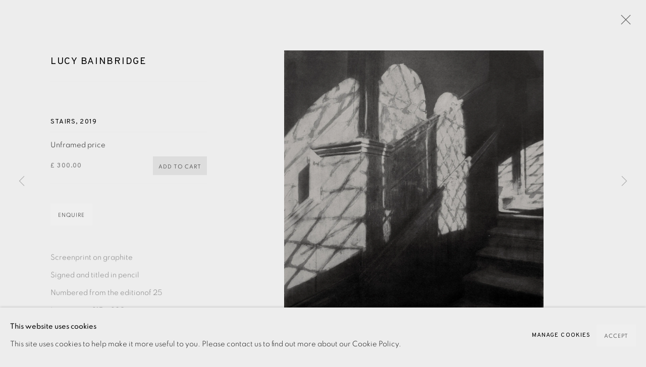

--- FILE ---
content_type: text/html; charset=utf-8
request_url: https://www.eamesfineart.com/artworks/categories/17/9428-lucy-bainbridge-stairs-2019/
body_size: 10794
content:



                        
    <!DOCTYPE html>
    <!-- Site by Artlogic - https://artlogic.net -->
    <html lang="en">
        <head>
            <meta charset="utf-8">
            <title>Lucy Bainbridge, Stairs, 2019 | Eames Fine Art</title>
        <meta property="og:site_name" content="Eames Fine Art" />
        <meta property="og:title" content="Lucy Bainbridge, Stairs, 2019" />
        <meta property="og:description" content="Lucy Bainbridge Stairs, 2019" />
        <meta property="og:image" content="https://artlogic-res.cloudinary.com/w_1800,h_1320,c_limit,f_auto,fl_lossy,q_auto/ws-eamesfineart/usr/images/artworks/main_image/items/90/90a3f30f851f45eebb9f35d711e779a5/eton-stairs.jpg" />
        <meta property="og:image:width" content="1800" />
        <meta property="og:image:height" content="1320" />
        <meta property="twitter:card" content="summary_large_image">
        <meta property="twitter:url" content="https://www.eamesfineart.com/artworks/categories/17/9428-lucy-bainbridge-stairs-2019/">
        <meta property="twitter:title" content="Lucy Bainbridge, Stairs, 2019">
        <meta property="twitter:description" content="Lucy Bainbridge Stairs, 2019">
        <meta property="twitter:text:description" content="Lucy Bainbridge Stairs, 2019">
        <meta property="twitter:image" content="https://artlogic-res.cloudinary.com/w_1800,h_1320,c_limit,f_auto,fl_lossy,q_auto/ws-eamesfineart/usr/images/artworks/main_image/items/90/90a3f30f851f45eebb9f35d711e779a5/eton-stairs.jpg">
        <link rel="canonical" href="https://www.eamesfineart.com/artworks/9428-lucy-bainbridge-stairs-2019/" />
        <meta name="google" content="notranslate" />
            <meta name="description" content="Lucy Bainbridge Stairs, 2019" />
            <meta name="publication_date" content="2018-04-27 13:50:01" />
            <meta name="generator" content="Artlogic CMS - https://artlogic.net" />
            
            <meta name="accessibility_version" content="1.1"/>
            
            
                <meta name="viewport" content="width=device-width, minimum-scale=0.5, initial-scale=1.0" />

            

<link rel="icon" href="/usr/images/preferences/favicongreyround.ico" type="image/x-icon" />
<link rel="shortcut icon" href="/usr/images/preferences/favicongreyround.ico" type="image/x-icon" />

<meta name="application-name" content="Eames Fine Art"/>
<meta name="msapplication-TileColor" content="#ffffff"/>
            
            
            
                <link rel="stylesheet" media="print" href="/lib/g/2.0/styles/print.css">
                <link rel="stylesheet" media="print" href="/styles/print.css">

            <script>
            (window.Promise && window.Array.prototype.find) || document.write('<script src="/lib/js/polyfill/polyfill_es6.min.js"><\/script>');
            </script>


            
		<link data-context="helper" rel="stylesheet" type="text/css" href="/lib/webfonts/font-awesome/font-awesome-4.6.3/css/font-awesome.min.css?c=27042050002205&g=2e0be720df1239772b6bcf7c028cc840"/>
		<link data-context="helper" rel="stylesheet" type="text/css" href="/lib/archimedes/styles/archimedes-frontend-core.css?c=27042050002205&g=2e0be720df1239772b6bcf7c028cc840"/>
		<link data-context="helper" rel="stylesheet" type="text/css" href="/lib/archimedes/styles/accessibility.css?c=27042050002205&g=2e0be720df1239772b6bcf7c028cc840"/>
		<link data-context="helper" rel="stylesheet" type="text/css" href="/lib/jquery/1.12.4/plugins/jquery.archimedes-frontend-core-plugins-0.1.css?c=27042050002205&g=2e0be720df1239772b6bcf7c028cc840"/>
		<link data-context="helper" rel="stylesheet" type="text/css" href="/lib/jquery/1.12.4/plugins/fancybox-2.1.3/jquery.fancybox.css?c=27042050002205&g=2e0be720df1239772b6bcf7c028cc840"/>
		<link data-context="helper" rel="stylesheet" type="text/css" href="/lib/jquery/1.12.4/plugins/fancybox-2.1.3/jquery.fancybox.artlogic.css?c=27042050002205&g=2e0be720df1239772b6bcf7c028cc840"/>
		<link data-context="helper" rel="stylesheet" type="text/css" href="/lib/jquery/1.12.4/plugins/slick-1.8.1/slick.css?c=27042050002205&g=2e0be720df1239772b6bcf7c028cc840"/>
		<link data-context="helper" rel="stylesheet" type="text/css" href="/lib/jquery/plugins/pageload/1.1/jquery.pageload.1.1.css?c=27042050002205&g=2e0be720df1239772b6bcf7c028cc840"/>
		<link data-context="helper" rel="stylesheet" type="text/css" href="/core/dynamic_base.css?c=27042050002205&g=2e0be720df1239772b6bcf7c028cc840"/>
		<link data-context="helper" rel="stylesheet" type="text/css" href="/core/dynamic_main.css?c=27042050002205&g=2e0be720df1239772b6bcf7c028cc840"/>
		<link data-context="helper" rel="stylesheet" type="text/css" href="/core/user_custom.css?c=27042050002205&g=2e0be720df1239772b6bcf7c028cc840"/>
		<link data-context="helper" rel="stylesheet" type="text/css" href="/core/dynamic_responsive.css?c=27042050002205&g=2e0be720df1239772b6bcf7c028cc840"/>
		<link data-context="helper" rel="stylesheet" type="text/css" href="/lib/webfonts/artlogic-site-icons/artlogic-site-icons-1.0/artlogic-site-icons.css?c=27042050002205&g=2e0be720df1239772b6bcf7c028cc840"/>
		<link data-context="helper" rel="stylesheet" type="text/css" href="/lib/jquery/plugins/plyr/3.5.10/plyr.css?c=27042050002205&g=2e0be720df1239772b6bcf7c028cc840"/>
		<link data-context="helper" rel="stylesheet" type="text/css" href="/lib/styles/fouc_prevention.css?c=27042050002205&g=2e0be720df1239772b6bcf7c028cc840"/>
<!-- add crtical css to improve performance -->
		<script data-context="helper"  src="/lib/jquery/1.12.4/jquery-1.12.4.min.js?c=27042050002205&g=2e0be720df1239772b6bcf7c028cc840"></script>
		<script data-context="helper" defer src="/lib/g/2.0/scripts/webpack_import_helpers.js?c=27042050002205&g=2e0be720df1239772b6bcf7c028cc840"></script>
		<script data-context="helper" defer src="/lib/jquery/1.12.4/plugins/jquery.browser.min.js?c=27042050002205&g=2e0be720df1239772b6bcf7c028cc840"></script>
		<script data-context="helper" defer src="/lib/jquery/1.12.4/plugins/jquery.easing.min.js?c=27042050002205&g=2e0be720df1239772b6bcf7c028cc840"></script>
		<script data-context="helper" defer src="/lib/jquery/1.12.4/plugins/jquery.archimedes-frontend-core-plugins-0.1.js?c=27042050002205&g=2e0be720df1239772b6bcf7c028cc840"></script>
		<script data-context="helper" defer src="/lib/jquery/1.12.4/plugins/jquery.fitvids.js?c=27042050002205&g=2e0be720df1239772b6bcf7c028cc840"></script>
		<script data-context="helper" defer src="/core/dynamic.js?c=27042050002205&g=2e0be720df1239772b6bcf7c028cc840"></script>
		<script data-context="helper" defer src="/lib/archimedes/scripts/archimedes-frontend-core.js?c=27042050002205&g=2e0be720df1239772b6bcf7c028cc840"></script>
		<script data-context="helper" defer src="/lib/archimedes/scripts/archimedes-frontend-modules.js?c=27042050002205&g=2e0be720df1239772b6bcf7c028cc840"></script>
		<script data-context="helper" type="module"  traceurOptions="--async-functions" src="/lib/g/2.0/scripts/galleries_js_loader__mjs.js?c=27042050002205&g=2e0be720df1239772b6bcf7c028cc840"></script>
		<script data-context="helper" defer src="/lib/g/2.0/scripts/feature_panels.js?c=27042050002205&g=2e0be720df1239772b6bcf7c028cc840"></script>
		<script data-context="helper" defer src="/lib/g/themes/monochrome/2.0/scripts/script.js?c=27042050002205&g=2e0be720df1239772b6bcf7c028cc840"></script>
		<script data-context="helper" defer src="/lib/archimedes/scripts/json2.js?c=27042050002205&g=2e0be720df1239772b6bcf7c028cc840"></script>
		<script data-context="helper" defer src="/lib/archimedes/scripts/shop.js?c=27042050002205&g=2e0be720df1239772b6bcf7c028cc840"></script>
		<script data-context="helper" defer src="/lib/archimedes/scripts/recaptcha.js?c=27042050002205&g=2e0be720df1239772b6bcf7c028cc840"></script>
            
            

            
                


    <script>
        function get_cookie_preference(category) {
            result = false;
            try {
                var cookie_preferences = localStorage.getItem('cookie_preferences') || "";
                if (cookie_preferences) {
                    cookie_preferences = JSON.parse(cookie_preferences);
                    if (cookie_preferences.date) {
                        var expires_on = new Date(cookie_preferences.date);
                        expires_on.setDate(expires_on.getDate() + 365);
                        console.log('cookie preferences expire on', expires_on.toISOString());
                        var valid = expires_on > new Date();
                        if (valid && cookie_preferences.hasOwnProperty(category) && cookie_preferences[category]) {
                            result = true;
                        }
                    }
                }
            }
            catch(e) {
                console.warn('get_cookie_preference() failed');
                return result;
            }
            return result;
        }

        window.google_analytics_init = function(page){
            var collectConsent = true;
            var useConsentMode = false;
            var analyticsProperties = ['UA-136618251-31'];
            var analyticsCookieType = 'statistics';
            var disableGa = false;
            var sendToArtlogic = true;
            var artlogicProperties = {
                'UA': 'UA-157296318-1',
                'GA': 'G-GLQ6WNJKR5',
            };

            analyticsProperties = analyticsProperties.concat(Object.values(artlogicProperties));

            var uaAnalyticsProperties = analyticsProperties.filter((p) => p.startsWith('UA-'));
            var ga4AnalyticsProperties = analyticsProperties.filter((p) => p.startsWith('G-')).concat(analyticsProperties.filter((p) => p.startsWith('AW-')));

            if (collectConsent) {
                disableGa = !get_cookie_preference(analyticsCookieType);

                for (var i=0; i < analyticsProperties.length; i++){
                    var key = 'ga-disable-' + analyticsProperties[i];

                    window[key] = disableGa;
                }

                if (disableGa) {
                    if (document.cookie.length) {
                        var cookieList = document.cookie.split(/; */);

                        for (var i=0; i < cookieList.length; i++) {
                            var splitCookie = cookieList[i].split('='); //this.split('=');

                            if (splitCookie[0].indexOf('_ga') == 0 || splitCookie[0].indexOf('_gid') == 0 || splitCookie[0].indexOf('__utm') == 0) {
                                //h.deleteCookie(splitCookie[0]);
                                var domain = location.hostname;
                                var cookie_name = splitCookie[0];
                                document.cookie =
                                    cookie_name + "=" + ";path=/;domain="+domain+";expires=Thu, 01 Jan 1970 00:00:01 GMT";
                                // now delete the version without a subdomain
                                domain = domain.split('.');
                                domain.shift();
                                domain = domain.join('.');
                                document.cookie =
                                    cookie_name + "=" + ";path=/;domain="+domain+";expires=Thu, 01 Jan 1970 00:00:01 GMT";
                            }
                        }
                    }
                }
            }

            if (uaAnalyticsProperties.length) {
                (function(i,s,o,g,r,a,m){i['GoogleAnalyticsObject']=r;i[r]=i[r]||function(){
                (i[r].q=i[r].q||[]).push(arguments)},i[r].l=1*new Date();a=s.createElement(o),
                m=s.getElementsByTagName(o)[0];a.async=1;a.src=g;m.parentNode.insertBefore(a,m)
                })(window,document,'script','//www.google-analytics.com/analytics.js','ga');


                if (!disableGa) {
                    var anonymizeIps = false;

                    for (var i=0; i < uaAnalyticsProperties.length; i++) {
                        var propertyKey = '';

                        if (i > 0) {
                            propertyKey = 'tracker' + String(i + 1);
                        }

                        var createArgs = [
                            'create',
                            uaAnalyticsProperties[i],
                            'auto',
                        ];

                        if (propertyKey) {
                            createArgs.push({'name': propertyKey});
                        }

                        ga.apply(null, createArgs);

                        if (anonymizeIps) {
                            ga('set', 'anonymizeIp', true);
                        }

                        var pageViewArgs = [
                            propertyKey ? propertyKey + '.send' : 'send',
                            'pageview'
                        ]

                        if (page) {
                            pageViewArgs.push(page)
                        }

                        ga.apply(null, pageViewArgs);
                    }

                    if (sendToArtlogic) {
                        ga('create', 'UA-157296318-1', 'auto', {'name': 'artlogic_tracker'});

                        if (anonymizeIps) {
                            ga('set', 'anonymizeIp', true);
                        }

                        var pageViewArgs = [
                            'artlogic_tracker.send',
                            'pageview'
                        ]

                        if (page) {
                            pageViewArgs.push(page)
                        }

                        ga.apply(null, pageViewArgs);
                    }
                }
            }

            if (ga4AnalyticsProperties.length) {
                if (!disableGa || useConsentMode) {
                    (function(d, script) {
                        script = d.createElement('script');
                        script.type = 'text/javascript';
                        script.async = true;
                        script.src = 'https://www.googletagmanager.com/gtag/js?id=' + ga4AnalyticsProperties[0];
                        d.getElementsByTagName('head')[0].appendChild(script);
                    }(document));

                    window.dataLayer = window.dataLayer || [];
                    window.gtag = function (){dataLayer.push(arguments);}
                    window.gtag('js', new Date());

                    if (useConsentMode) {
                        gtag('consent', 'default', {
                            'ad_storage': 'denied',
                            'analytics_storage': 'denied',
                            'functionality_storage': 'denied',
                            'personalization_storage': 'denied',
                            'security': 'denied',
                        });

                        if (disableGa) {
                            // If this has previously been granted, it will need set back to denied (ie on cookie change)
                            gtag('consent', 'update', {
                                'analytics_storage': 'denied',
                            });
                        } else {
                            gtag('consent', 'update', {
                                'analytics_storage': 'granted',
                            });
                        }
                    }

                    for (var i=0; i < ga4AnalyticsProperties.length; i++) {
                        window.gtag('config', ga4AnalyticsProperties[i]);
                    }

                }
            }
        }

        var waitForPageLoad = true;

        if (waitForPageLoad) {
            window.addEventListener('load', function() {
                window.google_analytics_init();
                window.archimedes.archimedes_core.analytics.init();
            });
        } else {
            window.google_analytics_init();
        }
    </script>

            
            
            
            <noscript> 
                <style>
                    body {
                        opacity: 1 !important;
                    }
                </style>
            </noscript>
        </head>
        
        
        
        <body class="section-artworks page-artworks site-responsive responsive-top-size-1250 responsive-nav-slide-nav responsive-nav-side-position-fullscreen responsive-layout-forced-lists responsive-layout-forced-image-lists responsive-layout-forced-tile-lists analytics-track-all-links site-lib-version-2-0 scroll_sub_nav_enabled responsive_src_image_sizing hero_heading_title_position_overlay add_to_calendar_event_date_dropdown page-param-categories page-param-9428-lucy-bainbridge-stairs-2019 page-param-id-9428 page-param-17 page-param-id-17 page-param-type-artwork_id page-param-type-additional_id page-param-type-object_id  layout-fixed-header site-type-template pageload-ajax-navigation-active layout-animation-enabled layout-lazyload-enabled prevent_user_image_save theme-preset_light_mode" data-viewport-width="1024" data-site-name="eamesfineart" data-pathname="/artworks/categories/17/9428-lucy-bainbridge-stairs-2019/"
    style="opacity: 0;"

>
            <script>document.getElementsByTagName('body')[0].className+=' browser-js-enabled';</script>
            


            
            






        <div id="responsive_slide_nav_content_wrapper">

    <div id="container">

        
    


    <div class="header-fixed-wrapper header-fixed-wrapper-no-follow">
    <header id="header" class="clearwithin header_fixed header_fixed_no_follow header_transparent   header_layout_left">
        <div class="inner clearwithin">

            


<div id="logo" class=" user-custom-logo-image auto_brightness_disabled"><a href="/">Eames Fine Art</a><span class="logo-variant-light"></span><span class="logo-variant-dark"></span></div>


            
                <div id="skiplink-container">
                    <div>
                        <a href="#main_content" class="skiplink">Skip to main content</a>
                    </div>
                </div>
            
        
            <div class="header-ui-wrapper">

                    <div id="responsive_slide_nav_wrapper" class="mobile_menu_align_left" data-nav-items-animation-delay>
                        <div id="responsive_slide_nav_wrapper_inner" data-responsive-top-size=1250>
                        
                            <nav id="top_nav" aria-label="Main site" class="navigation noprint clearwithin">
                                
<div id="top_nav_reveal" class="hidden"><ul><li><a href="#" role="button" aria-label="Close">Menu</a></li></ul></div>

        <ul class="topnav">
		<li class="topnav-filepath-new-in topnav-label-new-acquisitions topnav-id-29"><a href="/new-in-/" aria-label="NEW ACQUISITIONS">NEW ACQUISITIONS</a></li>
		<li class="topnav-filepath-artists topnav-label-artists topnav-id-11"><a href="/artists/" aria-label="ARTISTS">ARTISTS</a></li>
		<li class="topnav-filepath-viewing-room topnav-label-exhibitions topnav-id-27"><a href="/viewing-room/" aria-label="EXHIBITIONS">EXHIBITIONS</a></li>
		<li class="topnav-filepath-publications topnav-label-publications topnav-id-16"><a href="/publications/" aria-label="Publications">Publications</a></li>
		<li class="topnav-filepath-video topnav-label-films topnav-id-19"><a href="/video/" aria-label="FILMS">FILMS</a></li>
		<li class="topnav-filepath-events topnav-label-events topnav-id-14"><a href="/events/" aria-label="EVENTS">EVENTS</a></li>
		<li class="topnav-filepath-blog topnav-label-blog topnav-id-21"><a href="/blog/" aria-label="Blog">Blog</a></li>
		<li class="topnav-filepath-contact topnav-label-about-us topnav-id-20 last"><a href="/contact/" aria-label="ABOUT US">ABOUT US</a></li>
	</ul>


                                
                                



                                
                                    <div id="topnav_search" class="header_quick_search noprint">
                                        <form method="get" action="/search/" id="topnav_search_form">
                                            <input id="topnav_search_field" type="text" class="header_quicksearch_field inputField" aria-label="Search" data-default-value="Search" value="" name="search" />
                                                <a href="javascript:void(0)" id="topnav_search_btn" class="header_quicksearch_btn link" aria-label="Submit search" role="button"><i class="quicksearch-icon"></i></a>
                                            <input type="submit" class="nojsSubmit" aria-label="Submit search" value="Go" style="display: none;" />
                                        </form>
                                    </div>
                            </nav>
                            <div class="header_social_links_mobile clearwithin">
                                <div id="instagram" class="social_links_item"><a href="https://www.instagram.com/eamesfineart/" class=""><span class="social_media_icon instagram"></span>Instagram<span class="screen-reader-only">, opens in a new tab.</span></a></div><div id="email" class="social_links_item"><a href="/contact/form/" class="link-no-ajax"><span class="social_media_icon email"></span>Send an email</a></div><div id="mailinglist" class="social_links_item"><a href="/sign-up/" class=""><span class="social_media_icon mailinglist"></span>Join the mailing list</a></div>
                            </div>
                        
                        </div>
                    </div>
                

                <div class="header-icons-wrapper  active social-links-active cart-icon-active">
                    
                    
                        <div id="header_quick_search" class="header_quick_search noprint header_quick_search_reveal">
                            <form method="get" action="/search/" id="header_quicksearch_form">
                                <input id="header_quicksearch_field" type="text" class="header_quicksearch_field inputField" aria-label="Submit" data-default-value="Search" value="" name="search" placeholder="Search" />
                                <a href="javascript:void(0)" id="header_quicksearch_btn" class="header_quicksearch_btn link" aria-label="Submit search"><i class="quicksearch-icon"></i></a>
                                <input type="submit" class="nojsSubmit" value="Go" aria-label="Submit search" style="display: none;" />
                            </form>
                        </div>

                        



<!--excludeindexstart-->
<div id="store_cart_widget" class="">
    <div class="store_cart_widget_inner">
        <div id="scw_heading"><a href="/store/basket/" class="scw_checkout_link">Cart</a></div>
        <div id="scw_items">
            <a href="/store/basket/" aria-label="Your store basket is empty" data-currency="&pound;">
                <span class="scw_total_items"><span class="scw_total_count">0</span><span class="scw_total_items_text"> items</span></span>
               

                    <span class="scw_total_price">
                        <span class="scw_total_price_currency widget_currency">&pound;</span>
                        <span class="scw_total_price_amount widget_total_price" 
                                data-cart_include_vat_in_price="False" 
                                data-total_price_without_vat_in_base_currency="0" 
                                data-total_price_with_vat_in_base_currency="0"
                                data-conversion_rate='{"GBP": {"conversion_rate": 1, "name": "&pound;", "stripe_code": "gbp"}}'
                                data-count="0">
                        </span>
                    </span>
      
                
            </a>
        </div>
        <div id="scw_checkout">
            <div class="scw_checkout_button"><a href="/store/basket/" class="scw_checkout_link">Checkout</a></div>
        </div>
            <div id="scw_popup" class="hidden scw_popup_always_show">
                <div id="scw_popup_inner">
                    <h3>Item added to cart</h3>
                    <div id="scw_popup_buttons_container">
                        <div class="button"><a href="/store/basket/">View cart & checkout</a></div>
                        <div id="scw_popup_close" class="link"><a href="#">Continue shopping</a></div>
                    </div>
                    <div class="clear"></div>
                </div>
            </div>
        
    </div>
</div>
<!--excludeindexend-->

                    
                        <div class="header_social_links_desktop clearwithin">
                            <div id="instagram" class="social_links_item"><a href="https://www.instagram.com/eamesfineart/" class=""><span class="social_media_icon instagram"></span>Instagram<span class="screen-reader-only">, opens in a new tab.</span></a></div><div id="email" class="social_links_item"><a href="/contact/form/" class="link-no-ajax"><span class="social_media_icon email"></span>Send an email</a></div><div id="mailinglist" class="social_links_item"><a href="/sign-up/" class=""><span class="social_media_icon mailinglist"></span>Join the mailing list</a></div>
                        </div>
     
                        <div id="slide_nav_reveal" tabindex="0" role="button">Menu</div>
                </div>
                
                

                



                

                
            </div>
        </div>
        



    </header>
    </div>



        

        <div id="main_content" role="main" class="clearwithin">
            <!--contentstart-->
            







<div class="artworks-page-detail-view-container artworks-page-container ">

    <div class="artworks-header heading_wrapper clearwithin ">
        
        <div id="h1_wrapper">
            <h1>
                    <a href="/artworks/categories/17/">Silkscreen</a>
            </h1>
        </div>
       
            



    <div id="sub_nav" class="navigation navigation_has_multi_level clearwithin" role="navigation" aria-label="Artwork categories">
        <div class="inner">
            <ul>
                    
                    <li class="artwork-category-link-all"><a href="/artworks/" >All</a></li>
                    
                        <li class="artwork-category-link-beyond-cape-wrath">
                            <a href="/artworks/categories/57/" >Beyond Cape Wrath</a>
                        </li>
                    
                        <li class="artwork-category-link-ceramics">
                            <a href="/artworks/categories/47/" >Ceramics</a>
                        </li>
                    
                        <li class="artwork-category-link-fragments">
                            <a href="/artworks/categories/65/" >Fragments</a>
                        </li>
                    
                        <li class="artwork-category-link-greenwich">
                            <a href="/artworks/categories/50/" >Greenwich</a>
                        </li>
                    
                        <li class="artwork-category-link-high-islands">
                            <a href="/artworks/categories/51/" >High Islands</a>
                        </li>
                    
                        <li class="artwork-category-link-lockdown">
                            <a href="/artworks/categories/63/" >Lockdown</a>
                        </li>
                    
                        <li class="artwork-category-link-malin">
                            <a href="/artworks/categories/55/" >Malin</a>
                        </li>
                    
                        <li class="artwork-category-link-new-work-2025">
                            <a href="/artworks/categories/49/" >New Work 2025</a>
                        </li>
                    
                        <li class="artwork-category-link-print">
                            <a href="/artworks/categories/48/" >Print</a>
                        </li>
                    
                        <li class="artwork-category-link-reading-the-landscape-">
                            <a href="/artworks/categories/62/" >Reading the Landscape </a>
                        </li>
                    
                        <li class="artwork-category-link-saltburn-to-flambororgh">
                            <a href="/artworks/categories/59/" >Saltburn to Flambororgh</a>
                        </li>
                    
                        <li class="artwork-category-link-shannon">
                            <a href="/artworks/categories/54/" >Shannon</a>
                        </li>
                    
                        <li class="artwork-category-link-shetland">
                            <a href="/artworks/categories/58/" >Shetland</a>
                        </li>
                    
                        <li class="artwork-category-link-skellig-revisited">
                            <a href="/artworks/categories/60/" >Skellig Revisited</a>
                        </li>
                    
                        <li class="artwork-category-link-st-kilda-revisited">
                            <a href="/artworks/categories/56/" >St Kilda Revisited</a>
                        </li>
                    
                        <li class="artwork-category-link-the-barra-isles">
                            <a href="/artworks/categories/61/" >The Barra Isles</a>
                        </li>
                    
                        <li class="artwork-category-link-the-furthest-lands">
                            <a href="/artworks/categories/52/" >The Furthest Lands</a>
                        </li>
                    
                        <li class="artwork-category-link-line-blocks">
                            <a href="/artworks/categories/37/" >Line blocks</a>
                        </li>
                    
                        <li class="artwork-category-link-pastels">
                            <a href="/artworks/categories/39/" >Pastels</a>
                        </li>
                    
                        <li class="artwork-category-link-painting">
                            <a href="/artworks/categories/1/" >Painting</a>
                        </li>
                    
                        <li class="artwork-category-link-lithograph">
                            <a href="/artworks/categories/7/" >Lithograph</a>
                        </li>
                    
                        <li class="artwork-category-link-photogravure">
                            <a href="/artworks/categories/11/" >Photogravure</a>
                        </li>
                    
                        <li class="artwork-category-link-linocut-">
                            <a href="/artworks/categories/12/" >Linocut </a>
                        </li>
                    
                        <li class="artwork-category-link-monotype">
                            <a href="/artworks/categories/13/" >Monotype</a>
                        </li>
                    
                        <li class="artwork-category-link-watercolour">
                            <a href="/artworks/categories/14/" >Watercolour</a>
                        </li>
                    
                        <li class="artwork-category-link-drypoint">
                            <a href="/artworks/categories/15/" >Drypoint</a>
                        </li>
                    
                        <li class="artwork-category-link-etching">
                            <a href="/artworks/categories/16/" >Etching</a>
                        </li>
                    
                        <li class="artwork-category-link-silkscreen active">
                            <a href="/artworks/categories/17/" aria-label="Silkscreen (current nav item)">Silkscreen</a>
                        </li>
                    
                        <li class="artwork-category-link-woodblock">
                            <a href="/artworks/categories/18/" >Woodblock</a>
                        </li>
                    
                        <li class="artwork-category-link-chine-collé">
                            <a href="/artworks/categories/21/" >Chine-Collé</a>
                        </li>
                    
                        <li class="artwork-category-link-ink-drawing">
                            <a href="/artworks/categories/22/" >Ink Drawing</a>
                        </li>
                    
                        <li class="artwork-category-link-pencil-drawing">
                            <a href="/artworks/categories/23/" >Pencil drawing</a>
                        </li>
                    
                        <li class="artwork-category-link-mokuhanga">
                            <a href="/artworks/categories/27/" >Mokuhanga</a>
                        </li>
                    
                        <li class="artwork-category-link-engraving">
                            <a href="/artworks/categories/29/" >Engraving</a>
                        </li>
                    
                        <li class="artwork-category-link-monoprint">
                            <a href="/artworks/categories/31/" >Monoprint</a>
                        </li>
                    
                        <li class="artwork-category-link-mezzotint">
                            <a href="/artworks/categories/32/" >Mezzotint</a>
                        </li>
                    
                        <li class="artwork-category-link-carborundum">
                            <a href="/artworks/categories/35/" >Carborundum</a>
                        </li>
            </ul>
        </div>
    </div>


        
    </div>
    

        <div class="subsection-artworks-detail-view">

            
            




















    
    
    

    
    










<div class="artwork_detail_wrapper site-popup-enabled-content"
     data-pageload-popup-fallback-close-path="/artworks/categories/17/">

    <div id="image_gallery" 
         class="clearwithin record-layout-standard artwork image_gallery_has_caption" 
         
         data-search-record-type="artworks" data-search-record-id="9428"
    >

            <div class="draginner">
            <div id="image_container_wrapper">
        
        <div id="image_container"
             class=" "
             data-record-type="artwork">


                    
                        

                            
                            <div class="item">
                                <span class="image" data-width="2540" data-height="2565">
                                        <a href="https://artlogic-res.cloudinary.com/w_2400,h_2400,c_limit,f_auto,fl_lossy,q_auto/ws-eamesfineart/usr/images/artworks/main_image/items/90/90a3f30f851f45eebb9f35d711e779a5/eton-stairs.jpg"
                                           class="  image_popup image_popup_zoom"
                                           data-fancybox-group="group1"
                                           data-fancybox-title="<div class=&#34;artist&#34;>Lucy Bainbridge</div><div class=&#34;title_and_year&#34;><span class=&#34;title_and_year_title&#34;>Stairs</span>, <span class=&#34;title_and_year_year&#34;>2019</span></div>" data-popup_zoom_image="https://artlogic-res.cloudinary.com/w_2000,h_2000,c_limit,f_auto,fl_lossy,q_auto/ws-eamesfineart/usr/images/artworks/main_image/items/90/90a3f30f851f45eebb9f35d711e779a5/eton-stairs.jpg">
                                            <span class="screen-reader-only">Open a larger version of the following image in a popup:</span>

                                    <img src="[data-uri]"

                                         data-src="https://artlogic-res.cloudinary.com/w_1800,h_1320,c_limit,f_auto,fl_lossy,q_auto/ws-eamesfineart/usr/images/artworks/main_image/items/90/90a3f30f851f45eebb9f35d711e779a5/eton-stairs.jpg"

                                         alt="Lucy Bainbridge, Stairs, 2019"

                                         class=""
                                         />

                                        </a>
                                    </span>

                            </span>
                            </div>


        </div>
            </div>

        <div id="content_module" class="clearwithin">

                <div class="artwork_details_wrapper clearwithin  ">



                    

                        <h1 class="artist">
                                <a href="/artists/35-lucy-bainbridge/">Lucy Bainbridge</a>
                        </h1>


                            <div class="subtitle">
                                <span class="title">Stairs</span><span class="comma">, </span><span class="year">2019</span>
                            </div>




                                


    
    <div class="store_add_to_cart_container clearwithin">
            

        <div class="store_add_to_cart_buttons">
            <div class="store_item_group  ">
                <div class="store_items_container store_items_standard">
            <div class="  store_item store_item_dynamic_status    store_item_has_variant clearwithin" data-uid="2fbf677d69b94511f0ce206cbd876010">
                <div class="variant">Unframed price</div><div class="title">Lucy Bainbridge, Stairs, 2019</div>
            <div class="details" hidden>
                
            </div>
        
            <div class="price sold_out_dynamic hidden" style="display:none">Sold</div>
            <div class="price">
                <span class="sale_label"></span>
                &pound; 300.00
                
                
            </div>
            <input type="hidden" name="price" value="300.00" />
            <input type="hidden" name="price_without_vat" value="300.00" />
            <input type="hidden" name="include_vat_in_price" value="False" />
            <input type="hidden" name="vat_rate" value="0" />
            <input type="hidden" name="editable_price" value="0" />
            <input type="hidden" name="extras_enabled" value="" />
            <input type="hidden" name="extras_option" value="" />
        
                <input type="hidden" name="api_datasource" value="" />
                <input type="hidden" name="api_datasource_key" value="" />
                <input type="hidden" name="api_datasource_shortname" value="" />

                <input type="hidden" name="sale_mode" value="" />
                <input type="hidden" name="stock_number" value="" />
                <input type="hidden" name="title" value="Lucy Bainbridge, Stairs, 2019 - Unframed price" />
                <input type="hidden" name="image" value="https://artlogic-res.cloudinary.com/w_50,h_50,c_fill,f_auto,fl_lossy,q_auto/ws-eamesfineart/usr/images/artworks/main_image/items/90/90a3f30f851f45eebb9f35d711e779a5/eton-stairs.jpg" />
                <input type="hidden" name="weight" value="200" />
                <input type="hidden" name="details" value="" />

                <input type="hidden" name="key" value="2fbf677d69b94511f0ce206cbd876010" />
                <input type="hidden" name="modification_hash" value="" />
                <input type="hidden" name="recid" value="9428" />
                <input type="hidden" name="recuid" value="" />
                <input type="hidden" name="table_name" value="artworks" />
                <input type="hidden" name="variant_rec_id" value="5a8b1f40c8902a367c86f8d444eeb3fe" />
                <input type="hidden" name="item_url" value="/artworks/categories/17/9428-lucy-bainbridge-stairs-2019/" />
                <input type="hidden" name="email_confirmation_instructions" value="" />
                <input type="hidden" name="email_confirmation_instructions2" value="" />
                <input type="hidden" name="shipping_packing_cost" value="" />
                <input type="hidden" name="shipping_packed_multiples_together" value="" />
                <input type="hidden" name="is_margin_scheme" value="" />
                <input type="hidden" name="preorder" value="" />
                <input type="hidden" name="preorder_limit" value="" />
                <input type="hidden" name="preorder_quantity" value="" />
                
                <div class="store_item_controls">
                    <div class="store_item_add_container">

                        <div class="quantity">
                            <input type="text" name="qty" value="1" class="focustrap-ignore"/>
                            <input type="hidden" name="show_qty" value="1"/>
                            <input type="hidden" name="max_qty" value="1" />
                            <input type="hidden" name="max_qty_linked_variants" value="3" />
                        </div>
                        <button class="store_item_add_to_cart button button_compact"><span>Add to cart</span></button>

                    </div>
        
                    <div class="store_item_remove_container" style="display:none">
                        <div class="store_item_total">
                            <span class="store_item_total_number">0</span>
                            in cart
                        </div>
                        <button class="store_item_remove_from_cart"><span>Remove</span></button>
                    </div>
            
                </div>
        
            </div>
        </div>
            </div>
        </div>

        <div class="store_item_enquire clearwithin">
        </div>

    </div>
        
    <div class="clear"></div>

                                










                                <div class="enquire">
            <!--excludeindexstart-->
            <div class="enquire_button_container clearwithin ">
                <div class="button"><a href="javascript:void(0)" role="button" class="website_contact_form link-no-ajax" data-contact-form-stock-number="" data-contact-form-item-table="artworks" data-contact-form-item-id="9428" data-contact-form-details="%3Cdiv%20class%3D%22artist%22%3ELucy%20Bainbridge%3C/div%3E%3Cdiv%20class%3D%22title_and_year%22%3E%3Cspan%20class%3D%22title_and_year_title%22%3EStairs%3C/span%3E%2C%20%3Cspan%20class%3D%22title_and_year_year%22%3E2019%3C/span%3E%3C/div%3E" data-contact-form-image="https://artlogic-res.cloudinary.com/w_75,h_75,c_fill,f_auto,fl_lossy,q_auto/ws-eamesfineart/usr/images/artworks/main_image/items/90/90a3f30f851f45eebb9f35d711e779a5/eton-stairs.jpg" data-contact-form-hide-context="" data-contact-form-to="" data-contact-form-to-bcc=""   data-contact-form-artist-interest="Lucy Bainbridge" data-contact-form-artwork-interest="Stairs">Enquire</a></div>
                <div class="enquire_link_simple_artwork_details hidden">%3Cdiv%20class%3D%22artist%22%3ELucy%20Bainbridge%3C/div%3E%3Cdiv%20class%3D%22title_and_year%22%3E%3Cspan%20class%3D%22title_and_year_title%22%3EStairs%3C/span%3E%2C%20%3Cspan%20class%3D%22title_and_year_year%22%3E2019%3C/span%3E%3C/div%3E</div>
            </div>
            <!--excludeindexend-->
        </div>






                    <!--excludeindexstart-->
                    <div class="clear"></div>
                    


                    <div class="visualisation-tools horizontal-view">




                    </div>
                    <!--excludeindexend-->



                        

                    <div id="artwork_description_container" class="detail_view_module">
                        <div id="artwork_description" class="description prose">
                                   <p>Screenprint on graphite</p>
<p>Signed and titled in pencil</p>
<p>Numbered from the editionof 25</p>
<p>Image size: 315 x 320 mm</p>
<p>Contact Studio on 0207 407 6561 for framing options and prices</p>
                        </div>
                    </div>


                <div id="artwork_description_2" class="hidden" tabindex=-1>
                    <div class="detail_view_module prose">
                                                    <p>Screenprint on graphite</p>
<p>Signed and titled in pencil</p>
<p>Numbered from the editionof 25</p>
<p>Image size: 315 x 320 mm</p>
<p>Contact Studio on 0207 407 6561 for framing options and prices</p>
                    </div>





                </div>



























                            <!--excludeindexstart-->

                            



    <script>
        var addthis_config = {
            data_track_addressbar: false,
            services_exclude: 'print, gmail, stumbleupon, more, google',
            ui_click: true, data_ga_tracker: 'UA-136618251-31',
            data_ga_property: 'UA-136618251-31',
            data_ga_social: true,
            ui_use_css: true,
            data_use_cookies_ondomain: false,
            data_use_cookies: false
        };

    </script>
    <div class="social_sharing_wrap not-prose clearwithin">


        

        

        <div class="link share_link popup_vertical_link  retain_dropdown_dom_position" data-link-type="share_link">
            <a href="#" role="button" aria-haspopup="true" aria-expanded="false">Share</a>

                
                <div id="social_sharing" class="social_sharing popup_links_parent">
                <div id="relative_social_sharing" class="relative_social_sharing">
                <div id="social_sharing_links" class="social_sharing_links popup_vertical dropdown_closed addthis_toolbox popup_links">
                        <ul>
                        
                            
                                <li class="social_links_item">
                                    <a href="https://www.facebook.com/sharer.php?u=http://www.eamesfineart.com/artworks/categories/17/9428-lucy-bainbridge-stairs-2019/" target="_blank" class="addthis_button_facebook">
                                        <span class="add_this_social_media_icon facebook"></span>Facebook
                                    </a>
                                </li>
                            
                                <li class="social_links_item">
                                    <a href="https://x.com/share?url=http://www.eamesfineart.com/artworks/categories/17/9428-lucy-bainbridge-stairs-2019/" target="_blank" class="addthis_button_x">
                                        <span class="add_this_social_media_icon x"></span>X
                                    </a>
                                </li>
                            
                                <li class="social_links_item">
                                    <a href="https://www.pinterest.com/pin/create/button/?url=https%3A//www.eamesfineart.com/artworks/categories/17/9428-lucy-bainbridge-stairs-2019/&media=&description=Lucy%20Bainbridge%2C%20Stairs%2C%202019" target="_blank" class="addthis_button_pinterest_share">
                                        <span class="add_this_social_media_icon pinterest"></span>Pinterest
                                    </a>
                                </li>
                            
                                <li class="social_links_item">
                                    <a href="https://www.tumblr.com/share/link?url=http://www.eamesfineart.com/artworks/categories/17/9428-lucy-bainbridge-stairs-2019/" target="_blank" class="addthis_button_tumblr">
                                        <span class="add_this_social_media_icon tumblr"></span>Tumblr
                                    </a>
                                </li>
                            
                                <li class="social_links_item">
                                    <a href="mailto:?subject=Lucy%20Bainbridge%2C%20Stairs%2C%202019&body= http://www.eamesfineart.com/artworks/categories/17/9428-lucy-bainbridge-stairs-2019/" target="_blank" class="addthis_button_email">
                                        <span class="add_this_social_media_icon email"></span>Email
                                    </a>
                                </li>
                        </ul>
                </div>
                </div>
                </div>
                
        

        </div>



    </div>


                        
        <div class="page_stats pagination_controls" id="page_stats_0">
            <div class="ps_links">
                    <div class="ps_item pagination_controls_prev"><a href="/artworks/categories/17/9427-lucy-bainbridge-farrer-house-2019/"
                                                                     class="ps_link ps_previous focustrap-ignore">Previous</a>
                    </div>
                <div class="ps_item sep">|</div>
                    <div class="ps_item pagination_controls_next"><a href="/artworks/categories/17/9429-lucy-bainbridge-denman-2019/"
                                                                     class="ps_link ps_next focustrap-ignore">Next</a>
                    </div>
            </div>
            <div class="ps_pages">
                <div class="ps_pages_indented">
                    <div class="ps_page_number">120&nbsp;</div>
                    <div class="left">of
                        &nbsp;286</div>
                </div>
            </div>
            <div class="clear"></div>
        </div>


                            <!--excludeindexend-->



                </div>
        </div>



        
    

            </div>
            <div class="draginner_loader loader_basic"></div>
</div>




        </div>


</div>

            <!--contentend-->
        </div>

        


            
                

























<div id="footer" role="contentinfo" class=" advanced_footer">
    <div class="inner">
            
            <div class="advanced_footer_item advanced_footer_item_1">
                <h5 class="item">EAMES FINE ART GALLERY | PRINT ROOM | COLLECTORS' STUDIO | ATELIER</h5>
<p> </p>
<p><a href="https://www.eamesfineart.com/contact/" target="_self"><span class="cms_gray">CONTACT US</span></a></p>
<p class="cms_gray"><a href="/sign-up/" target="_self">JOIN OUR MAILING LIST</a></p>
            </div>
            <div class="advanced_footer_item advanced_footer_item_2">
                <h2> </h2>
<h2> </h2>
            </div>

            
    
        <div id="social_links" class="clearwithin">
            <div id="instagram" class="social_links_item"><a href="https://www.instagram.com/eamesfineart/" class=""><span class="social_media_icon instagram"></span>Instagram<span class="screen-reader-only">, opens in a new tab.</span></a></div><div id="email" class="social_links_item"><a href="/contact/form/" class="link-no-ajax"><span class="social_media_icon email"></span>Send an email</a></div><div id="mailinglist" class="social_links_item"><a href="/sign-up/" class=""><span class="social_media_icon mailinglist"></span>Join the mailing list</a></div>
        </div>

            <div class="clear"></div>
            
    <div class="copyright">
            
    <div class="small-links-container">
            <div class="privacy-policy"><a href="/privacy-policy/">Privacy Policy</a></div>
            <div class="privacy-policy"><a href="/accessibility-policy/">Accessibility Policy</a></div>
            <div class="cookie_notification_preferences"><a href="javascript:void(0)" role="button" class="link-no-ajax">Manage cookies</a></div>
            <div id="terms_conditions_url"><a href="/terms-and-conditions/">Payment, Framing, Collections & Delivery</a></div>



    </div>

        <div id="copyright" class="noprint">
            <div class="copyright-text">
                    Copyright &copy; 2026 Eames Fine Art
            </div>
                
        
        <div id="artlogic" class="noprint"><a href="https://artlogic.net/" target="_blank" rel="noopener noreferrer">
                Site by Artlogic
        </a></div>

        </div>
        
    </div>

        <div class="clear"></div>
    </div>
</div>
        <div class="clear"></div>

            <div id="cookie_notification" role="region" aria-label="Cookie banner" data-mode="consent" data-cookie-notification-settings="">
    <div class="inner">
        <div id="cookie_notification_message" class="prose">
                <p><strong>This website uses cookies</strong><br>This site uses cookies to help make it more useful to you. Please contact us to find out more about our Cookie Policy.</p>
        </div>
        <div id="cookie_notification_preferences" class="link"><a href="javascript:;" role="button">Manage cookies</a></div>
        <div id="cookie_notification_accept" class="button"><a href="javascript:;" role="button">Accept</a></div>

    </div>
</div>
    <div id="manage_cookie_preferences_popup_container">
        <div id="manage_cookie_preferences_popup_overlay"></div>
        <div id="manage_cookie_preferences_popup_inner">
            <div id="manage_cookie_preferences_popup_box" role="dialog" aria-modal="true" aria-label="Cookie preferences">
                <div id="manage_cookie_preferences_close_popup_link" class="close">
                    <a href="javascript:;" role="button" aria-label="close">
                        <svg width="20px" height="20px" viewBox="0 0 488 488" version="1.1" xmlns="http://www.w3.org/2000/svg" xmlns:xlink="http://www.w3.org/1999/xlink" aria-hidden="true">
                            <g id="Page-1" stroke="none" stroke-width="1" fill="none" fill-rule="evenodd">
                                <g id="close" fill="#5D5D5D" fill-rule="nonzero">
                                    <polygon id="Path" points="488 468 468 488 244 264 20 488 0 468 224 244 0 20 20 0 244 224 468 0 488 20 264 244"></polygon>
                                </g>
                            </g>
                        </svg>
                    </a>
                </div>
                <h2>Cookie preferences</h2>
                    <p>Check the boxes for the cookie categories you allow our site to use</p>
                
                <div id="manage_cookie_preferences_form_wrapper">
                    <div class="form form_style_simplified">

                        <form id="cookie_preferences_form">
                            <fieldset>
                                <legend class="visually-hidden">Cookie options</legend>
                                <div>
                                    <label><input type="checkbox" name="essential" disabled checked value="1"> Strictly necessary</label>
                                    <div class="note">Required for the website to function and cannot be disabled.</div>
                                </div>
                                <div>
                                    <label><input type="checkbox" name="functionality"  value="1"> Preferences and functionality</label>
                                    <div class="note">Improve your experience on the website by storing choices you make about how it should function.</div>
                                </div>
                                <div>
                                    <label><input type="checkbox" name="statistics"  value="1"> Statistics</label>
                                    <div class="note">Allow us to collect anonymous usage data in order to improve the experience on our website.</div>
                                </div>
                                <div>
                                    <label><input type="checkbox" name="marketing"  value="1"> Marketing</label>
                                    <div class="note">Allow us to identify our visitors so that we can offer personalised, targeted marketing.</div>
                                </div>
                            </fieldset>
                            
                            <div class="button">
                                <a href="javascript:;" id="cookie_preferences_form_submit" role="button">Save preferences</a>
                            </div>
                        </form>

                    </div>
                </div>
            </div>
        </div>
    </div>

        






    </div>

        </div>




            
            
                





            
            
        <!-- sentry-verification-string -->
    <!--  -->
</body>
    </html>




--- FILE ---
content_type: text/html; charset=utf-8
request_url: https://www.eamesfineart.com/cart/check_availability/
body_size: 21
content:
{
    "items": {
        "2fbf677d69b94511f0ce206cbd876010": {
            "item_changed": false,
            "item_unavailable": false
        }
    },
    "unavailable_items": [],
    "changed_items_found": false,
    "changed_items": [],
    "unavailable_items_found": false
}

--- FILE ---
content_type: text/css; charset=utf-8
request_url: https://www.eamesfineart.com/core/dynamic_main.css?c=27042050002205&g=2e0be720df1239772b6bcf7c028cc840
body_size: 100
content:



	/* Core layout styles */
	@import url(/lib/g/2.0/styles/layout.css?c=27042050002205&g=2e0be720df1239772b6bcf7c028cc840);
	
	

		/* Theme main.css (gallery template websites) */
		@import url(/lib/g/themes/monochrome/2.0/styles/layout.css?c=27042050002205&g=2e0be720df1239772b6bcf7c028cc840);
	
	/* Theme preset */
		
	
	

/* Website main.css */
	@import url(/styles/main.css?c=27042050002205&g=2e0be720df1239772b6bcf7c028cc840);





